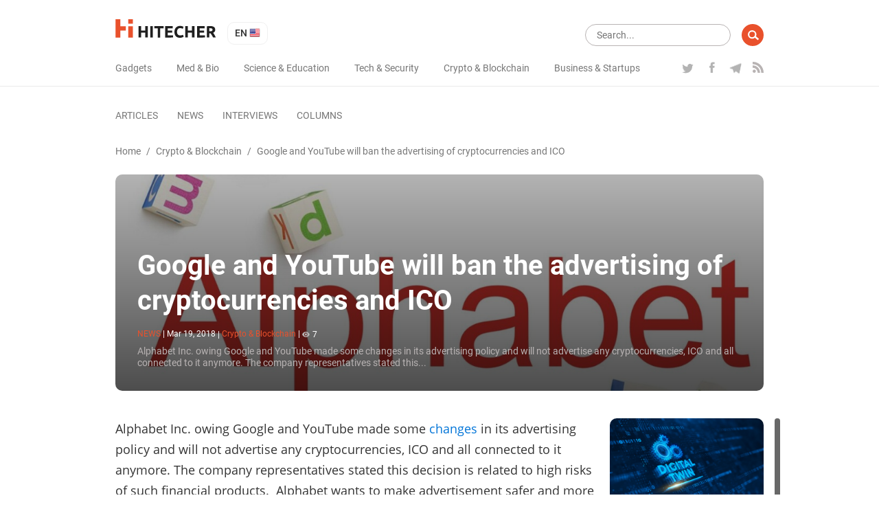

--- FILE ---
content_type: text/html; charset=UTF-8
request_url: https://hitecher.com/news/google-and-youtube-will-ban-the-advertising-of-cryptocurrencies-and-ico
body_size: 11518
content:
<!DOCTYPE html>
<html lang="en">

<head>
    <script type="text/javascript">
    !function () {
        var t = document.createElement("script");
        t.type = "text/javascript", t.async = !0, t.src = "https://vk.com/js/api/openapi.js?159", t.onload =
            function () {
                VK.Retargeting.Init("VK-RTRG-294782-dMs2Q"), VK.Retargeting.Hit()
            }, document.head.appendChild(t)
    }();

</script>
<noscript><img src="https://vk.com/rtrg?p=VK-RTRG-294782-dMs2Q" style="position:fixed; left:-999px;" alt=""/></noscript>
<!-- Google Tag Manager -->
<script>
    (function (w, d, s, l, i) {
        w[l] = w[l] || [];
        w[l].push({
            'gtm.start': new Date().getTime(),
            event: 'gtm.js'
        });
        var f = d.getElementsByTagName(s)[0],
            j = d.createElement(s),
            dl = l != 'dataLayer' ? '&l=' + l : '';
        j.async = true;
        j.src =
            'https://www.googletagmanager.com/gtm.js?id=' + i + dl;
        f.parentNode.insertBefore(j, f);
    })(window, document, 'script', 'dataLayer', 'GTM-K89Z82Z');

</script>
<!-- End Google Tag Manager -->
<meta name="yandex-verification" content="b1168ef05fca9935"/>
<script async src="https://pagead2.googlesyndication.com/pagead/js/adsbygoogle.js"></script>
<script>
    (adsbygoogle = window.adsbygoogle || []).push({
        google_ad_client: "ca-pub-6593320502064052",
        enable_page_level_ads: true
    });
</script>
    <meta charset="UTF-8">
<meta name="viewport" content="width=device-width, initial-scale=1.0">
<meta http-equiv="X-UA-Compatible" content="ie=edge">
<link rel="manifest" href="/manifest.json"/>
<title>Google and YouTube will ban the advertising of cryptocurrencies and ICO - </title>
<meta name="description" content="Alphabet Inc. owing Google and YouTube made some changes in its advertising policy and will not advertise any cryptocurrencies, ICO and all connected to it anymore. The company representatives stated this..."/>
<link rel="canonical" href="https://hitecher.com/news/google-and-youtube-will-ban-the-advertising-of-cryptocurrencies-and-ico"/>
    <link rel="alternate" hreflang="en-US" href="https://hitecher.com/news/google-and-youtube-will-ban-the-advertising-of-cryptocurrencies-and-ico"/>
    <link rel="alternate" hreflang="ru-RU" href="https://hitecher.com/ru/news/google-and-youtube-will-ban-the-advertising-of-cryptocurrencies-and-ico"/>

<!-- Open Graph -->
<meta property="og:locale" content="en_US"/>
<meta property="og:type" content="article"/>
<meta property="og:title" content="Google and YouTube will ban the advertising of cryptocurrencies and ICO"/>
<meta property="og:description" content="Alphabet Inc. owing Google and YouTube made some changes in its advertising policy and will not advertise any cryptocurrencies, ICO and all connected to it anymore. The company representatives stated this..."/>
<meta property="og:url" content="https://hitecher.com/news/google-and-youtube-will-ban-the-advertising-of-cryptocurrencies-and-ico"/>
<meta property="og:site_name" content="Hitecher"/>
    <meta property="article:section" content="Crypto &amp; Blockchain"/>
    <meta property="article:published_time" content="2018-03-19 20:26:22"/>
            <meta property="article:section" content="ico"/>
            <meta property="article:section" content="youtube"/>
            <meta property="article:section" content="google"/>
        <meta property="article:publisher" content="https://www.facebook.com/hitechereng/"/>
<meta property="og:image" content="https://hitecher.com/storage/img/20190423/9661f1822d1280622488.jpg"/>
<meta property="og:image:secure_url" content="https://hitecher.com/storage/img/20190423/9661f1822d1280622488.jpg"/>
<!-- End Open Graph -->

<!-- Twittwr Card -->
<meta name="twitter:card" content="summary_large_image"/>
<meta name="twitter:description" content="Alphabet Inc. owing Google and YouTube made some changes in its advertising policy and will not advertise any cryptocurrencies, ICO and all connected to it anymore. The company representatives stated this..."/>
<meta name="twitter:title" content="Google and YouTube will ban the advertising of cryptocurrencies and ICO"/>
<meta name="twitter:site" content="@hitechercom"/>
<meta name="twitter:image" content="https://hitecher.com/storage/img/20190423/9661f1822d1280622488.jpg"/>
<meta name="twitter:creator" content="@hitechercom"/>
<!-- End Twittwr Card -->

<link rel="icon" href="/images/cropped-favicon-85x85.png" sizes="32x32"/>
<link rel="icon" href="/images/cropped-favicon-260x260.png" sizes="192x192"/>
<link rel="apple-touch-icon-precomposed" href="/images/cropped-favicon-260x260.png"/>
<meta name="msapplication-TileImage" content="/images/cropped-favicon.png"/>

    <link type="text/css" media="all" href="/css/app.css?id=c677d4e1fc6f69496c3f" rel="stylesheet" />
</head>

<body>
    <!-- Google Tag Manager (noscript) -->
    <noscript><iframe src="https://www.googletagmanager.com/ns.html?id=GTM-K89Z82Z" height="0" width="0"
            style="display:none;visibility:hidden"></iframe></noscript>
    <!-- End Google Tag Manager (noscript) -->
    <header id="masthead" class="site-header" role="banner">
    <div class="container">
        <div class="row align-items-center">
            <div id="primary-nav" class="col-12" role="navigation">
                <div class="row justify-content-between align-items-center">
                    <div class="col-xl-auto col-12 align-items-center">
                        <div class="row justify-content-between align-items-center">
                            <div class="col-auto">
                                <div class="row align-items-center">
                                    <div class="col-auto">
                                                                                    <a class="home-link" href="/" rel="home">
                                                <img src="/svg/logo.svg" width="147" height="27" alt="hitecher logo">
                                            </a>
                                                                            </div>
                                    <div class="col-auto">
                                        <ul class="lang-switcher">
    <li class="current">
        en
        <img src="/images/en.png" width="16" height="16" alt="en"/>
    </li>
    <ul>
                                    <li>
                    <a href="/ru/news/google-and-youtube-will-ban-the-advertising-of-cryptocurrencies-and-ico">
                        ru
                        <img src="/images/ru.png" width="16" height="16"
                             alt="ru"/>
                    </a>
                </li>
                        </ul>
</ul>
                                    </div>
                                </div>
                            </div>
                            <div class="col-auto d-xl-none">
                                <div class="row">
                                    <div class="d-block d-lg-none col-auto">
                                        <div class="menu-fade d-xl-none">
                                            <div class="container text-right">
                                                <button class="close-button"></button>
                                            </div>
                                        </div>
                                        <button class="menu-toggle">
                                            <img src="/svg/menu-button.svg" width="24" height="20" alt="menu"/>
                                        </button>
                                    </div>
                                    <div class="d-none d-lg-block d-xl-none col-auto">
                                        <form role="search" class="search-form" method="get" action="/search"
      data-length-error="Search text need to be more than 3 and less than 255">
    <div class="form-group row">
        <div class="col-auto flex-grow-1">
            <input type="text" name="q" class="form-control" autocomplete="off"
                   placeholder="Search..." title="Search Results for:" value="">
        </div>
        <div class="col-auto">
            <input type="submit" class="form-control" value=""/>
        </div>
    </div>
</form>
                                    </div>
                                </div>
                            </div>
                        </div>
                    </div>
                    <div class="col-xl-auto col-lg-12 col-auto" id="navbar">
                        <div class="row align-items-center justify-content-lg-between">
                            <div class="col-sm-auto col-12 d-lg-none">
                                                                    <a href="/" rel="home">
                                        <img src="/svg/logo.svg" width="147" height="27" alt="hitecher logo">
                                    </a>
                                                            </div>
                            <div class="col-auto d-lg-none">
                                <ul class="lang-switcher">
    <li class="current">
        en
        <img src="/images/en.png" width="16" height="16" alt="en"/>
    </li>
    <ul>
                                    <li>
                    <a href="/ru/news/google-and-youtube-will-ban-the-advertising-of-cryptocurrencies-and-ico">
                        ru
                        <img src="/images/ru.png" width="16" height="16"
                             alt="ru"/>
                    </a>
                </li>
                        </ul>
</ul>
                            </div>

                            <div class="col-lg-auto col-12">
                                <nav id="category-navigation" class="main-navigation" role="navigation">
                                    <ul class="menu category">
                    <li
                    >
                <a
                                                href="/gadgets"
                                                                >Gadgets</a>
            </li>
                    <li
                    >
                <a
                                                href="/med-and-bio"
                                                                >Med &amp; Bio</a>
            </li>
                    <li
                    >
                <a
                                                href="/science-and-education"
                                                                >Science &amp; Education</a>
            </li>
                    <li
                    >
                <a
                                                href="/tech-and-security"
                                                                >Tech &amp; Security</a>
            </li>
                    <li
                    >
                <a
                                                href="/crypto-and-blockchain"
                                                                >Crypto &amp; Blockchain</a>
            </li>
                    <li
                    >
                <a
                                                href="/business-and-startups"
                                                                >Business &amp; Startups</a>
            </li>
            </ul>
                                </nav>
                                <nav id="format-navigation" class="main-navigation d-block d-lg-none" role="navigation">
                                    <ul class="menu gist-footer">
                    <li
                    >
                <a
                                                href="/articles"
                                                                >Articles</a>
            </li>
                    <li
                     class=&quot;current&quot;>
                <a
                                                href="/news"
                                                                >News</a>
            </li>
                    <li
                    >
                <a
                                                href="/interviews"
                                                                >Interviews</a>
            </li>
                    <li
                    >
                <a
                                                href="/columns"
                                                                >Columns</a>
            </li>
            </ul>
                                </nav>
                            </div>
                            <div class="col-lg-auto col-12">
                                <div class="social">
                                    <ul class="row">
                                                                                    <li class="col-auto">
                                                <a class="twitter" href="https://twitter.com/hitechercom"
                                                   target="_blank">
                                                    <img src="/svg/twitter-logo.svg" width="19" height="18"
                                                         alt="twitter icon">
                                                </a>
                                            </li>
                                                                                                                            <li class="col-auto">
                                                <a class="facebook" href="https://www.facebook.com/hitechereng/"
                                                   target="_blank">
                                                    <img src="/svg/facebook-logo.svg" width="19" height="16"
                                                         alt="facebook icon">
                                                </a>
                                            </li>
                                                                                                                            <li class="col-auto">
                                                <a class="telegram" href="https://t.me/hitecher"
                                                   target="_blank">
                                                    <img src="/svg/telegram-logo.svg" width="18" height="20"
                                                         alt="telegram icon">
                                                </a>
                                            </li>
                                                                                                                                                                <li class="col-auto">
                                            <a class="feed"
                                               href="/feed/news/en"
                                               target="_blank">
                                                <img src="/svg/rss.svg" width="16" height="16" alt="rss icon">
                                            </a>
                                        </li>
                                    </ul>
                                </div>
                            </div>
                        </div>
                    </div>
                </div>
            </div>
            <div id="secondary-nav" class="col-12" role="navigation">
                <div class="row align-items-center justify-content-between">
                    <div class="col-xl-auto col-12 navbar d-none d-lg-block">
                        <nav id="type-posts-navigation" class="main-navigation" role="navigation">
                            <ul class="menu gist-footer">
                    <li
                    >
                <a
                                                href="/articles"
                                                                >Articles</a>
            </li>
                    <li
                     class=&quot;current&quot;>
                <a
                                                href="/news"
                                                                >News</a>
            </li>
                    <li
                    >
                <a
                                                href="/interviews"
                                                                >Interviews</a>
            </li>
                    <li
                    >
                <a
                                                href="/columns"
                                                                >Columns</a>
            </li>
            </ul>
                        </nav>
                    </div>

                    <div class="col-lg-auto col-12 d-xl-block d-lg-none d-block text-right">
                        <div class="row">
                            <div class="col-lg-auto col-12">
                                <form role="search" class="search-form" method="get" action="/search"
      data-length-error="Search text need to be more than 3 and less than 255">
    <div class="form-group row">
        <div class="col-auto flex-grow-1">
            <input type="text" name="q" class="form-control" autocomplete="off"
                   placeholder="Search..." title="Search Results for:" value="">
        </div>
        <div class="col-auto">
            <input type="submit" class="form-control" value=""/>
        </div>
    </div>
</form>
                            </div>
                        </div>
                    </div>
                </div>
            </div>
        </div>
    </div>
</header>
    <div id="main" class="site-main" role="main">
                        <div class="container">
        <div class="row">
            <div class="col-12">
                <div id="breadcrumbs" class="row">
                        <a href="/">Home</a><span class="d-none d-sm-inline-block"> / </span>
                                <a href="/crypto-and-blockchain">Crypto & Blockchain</a><span class="d-none d-sm-inline-block"> / </span>
                                <span class="current d-none d-lg-inline-block"> Google and YouTube will ban the advertising of cryptocurrencies and ICO</span>
            </div>            </div>
            <div class="col-12">
                <div class="overlay-block post-header">
                    <picture>
                                        <source media="(max-width: 767px)" srcset="/storage/img/20190423/9661f1822d1280622488_559x559.jpg">
                    <source media="(max-width: 991px)" srcset="/storage/img/20190423/9661f1822d1280622488_704x396.jpg">
        <img src="/storage/img/20190423/9661f1822d1280622488_1200x400.jpg" class="thumb" alt="Google and YouTube will ban the advertising of cryptocurrencies and ICO"/>
</picture>
                    <div class="description">
                        <h1>Google and YouTube will ban the advertising of cryptocurrencies and ICO</h1>
                        <p class="entry-meta smalltext">
    <span class="format">news</span>
    <span>|</span>
    <span>
          <time datetime="2018-03-19 20:26:22" title="Mar 19, 2018">Mar 19, 2018</time>
    </span>
    <span class="d-block d-sm-inline-block category-block">
                    <span class="d-none d-sm-inline-block">|</span>
            <span>
                <a class="category-link" href="/crypto-and-blockchain">
                Crypto & Blockchain</a>
            </span>
                                    <span>|</span>
            <span><img class="icon" src="/svg/eye.svg" width="11" height="11" alt="comments">7</span>
            </span>
</p>
                                                <div class="excerpt d-none d-sm-block">
                            Alphabet Inc. owing Google and YouTube made some changes in its advertising policy and will not advertise any cryptocurrencies, ICO and all connected to it anymore. The company representatives stated this...
                        </div>
                    </div>
                </div>
            </div>
            <div class="col-xl-8 col-lg-9 col-12">
                <article class="post">
                    <div class="post-content">
                        <p class="excerpt d-block d-sm-none">
                            Alphabet Inc. owing Google and YouTube made some changes in its advertising policy and will not advertise any cryptocurrencies, ICO and all connected to it anymore. The company representatives stated this...
                        </p>
                        <p><span style="font-weight: 400;">Alphabet Inc. owing Google and YouTube made some <a href="https://support.google.com/adwordspolicy/answer/7648803" target="_blank" rel="noopener noreferrer">changes</a> in its advertising policy and will not advertise any cryptocurrencies, ICO and all connected to it anymore. The company representatives stated this decision is related to high risks of such financial products. &nbsp;Alphabet wants to make advertisement safer and more efficient.</span></p>
<p><span style="font-weight: 400;">Crypto-exchanges, ICO projects and other companies working with cryptocurrencies and binary options will not be able to advertise starting from June 2018.</span></p>
<p><span style="font-weight: 400;">Google announced in its blog that 3,2 billions ads were banned on the platform last year due to violation of company policy. This &nbsp;figure has almost doubled compared to 2016. Advertising contained links to malicious sites offering to install unwanted software. 90 000 sites and 700 000 mobile applications fell into Google blacklist.</span></p>
<p><span style="font-weight: 400;">Scott Spencer, Google advertising director means the removal of malicious and obtrusive ads remains the company priority.</span></p>
<p><span style="font-weight: 400;">Alphabetis generally concerned about the dissemination of inaccurate information. In particular YouTube will place now under conspiracy videos Wikipedia excerpts on the relevant topic. For instance if a video tells about the theory of the &ldquo;lunar conspiracy&rdquo; or deny the existence of HIV/AIDs the video hosting will post a link with Wikipedia articles stating experts opinion concerning these theories.</span></p>
<p><span style="font-weight: 400;">Facebook made tougher its advertising policy in January 2018. The company believes cryptocurrencies and ICO are often associated with fraud. The ban on cryptocurrencies advertisement is valid in Facebook, Instagram and Audience Network.</span></p>
                    </div>
                                            <div class="post-tags">
                            <span>Теги: </span>
                                                            <a href="/tags/ico">ico</a>
                                                            <a href="/tags/youtube">youtube</a>
                                                            <a href="/tags/google">google</a>
                                                    </div>
                                        <div class="row shares align-items-center">
                        <p class="h3 col-12">Share this with your friends!</p>
                        <div class="col-12 addthis_inline_share_toolbox"></div>
                    </div>

                                            <div class="author-card row">
            <div class="col-auto">
            <img class="avatar" src="/images/evan_85x85.jpg" width="85" height="85" alt="Evan Mcbride"/>
        </div>
        <div class="col-md-10 col-12">
            <p class="h6">
                Evan Mcbride
                                    <span>
                                                    <a class="facebook col-auto" href="https://www.facebook.com/mcbride.ev" target="_blank" rel="nofollow">
                                <img src="/svg/facebook-logo.svg" width="24" height="24" alt="facebook icon">
                            </a>
                                            </span>
                            </p>
            <p class="author-description">Hitecher staff writer, high tech and science enthusiast.  His work includes news about gadgets, articles on important fundamental discoveries, as well as breakdowns of problems faced by companies today. Evan has his own editorial column on Hitecher.</p>
            <p>
                <a class="author-page" href="/author/evan-mcbride">
                    All posts by  Evan Mcbride
                </a>
            </p>
        </div>
    </div>
                    

                </article>
                <nav class="post-navigation row justify-content-between" role="navigation">
            <a class="nav-links col-6 row align-content-between"
           href="/news/tesla-was-the-victim-of-hidden-mining-2" rel="prev">
            <div class="col-12">
                <p><span class="fa fa-chevron-left"></span> Previous Post</p>
                <p class="h6">Tesla was the victim of hidden mining</p>
            </div>
            <div class="col-12">
                <picture>
                            <img src="/storage/img/20190423/8b9fecd2fdc0008f0bed_288x160.jpg" class="thumb" alt="Tesla was the victim of hidden mining"/>
</picture>
            </div>
        </a>
    
            <a class="nav-links col-6 text-right row align-content-between"
           href="/news/jeff-bezos-and-his-new-dog-from-boston-dynamics" rel="next">
            <div class="col-12">
                <p>Next Post <span class="fa fa-chevron-right"></span></p>
                <p class="h6">Jeff Bezos and his new dog from Boston Dynamics</p>
            </div>
            <div class="col-12">
                <picture>
                            <img src="/storage/img/20190423/2ce73fe31f85e150968b_288x160.jpg" class="thumb" alt="Jeff Bezos and his new dog from Boston Dynamics"/>
</picture>
            </div>
        </a>
    </nav>
                <div id="comments" class="comments-area">
                    <p class="h3">Be the first to comment</p>
<div class="login-form login-form_hidden">
    <div class="auth-links">
                    <a data-provider="facebook" href="javascript:void(0);">
                <img src="/images/facebook.png" width="36" height="36" alt="Facebook login" />
            </a>
                    <a data-provider="google" href="javascript:void(0);">
                <img src="/images/google.png" width="36" height="36" alt="Google login" />
            </a>
            </div>
    <p>Please log in to comment</p>
</div>
<div class="comment-form comment-form_hidden" data-resource-id="849" data-resource-type="resource"
     data-form-url="/api/v1/comments/add">
    <div class="form-group">
        <textarea class="comment-form__textarea form-control" rows="1" id="comment"
                  placeholder="Comment text"></textarea>
    </div>
    <div class="form-group">
        <button id="submit" type="submit"
                class="btn btn-primary comment-form__button comment-form__button_disabled">Post comment</button>
    </div>
</div>
<ol class="comments comment-list">
    </ol>
                </div>
            </div>
            <div class="col-xl-1 d-xl-block d-lg-none"></div>
            <div class="col-lg-3 d-none d-lg-block">
    <div id="sidebar">
                    <div class="sidebar-block">
                <a href="/articles/your-digital-twin-is-already-living-on-the-web-what-its-for-and-what-our-virtual-doubles-know-about-the-future">
                    <picture>
                            <img src="/storage/img/20260119/fb054bcdf9e8bc11ce9a_288x160.png" class="thumb" alt="Your Digital Twin is Already Living on the Web: What It’s For and What Our Virtual Doubles Know About the Future"/>
</picture>
                </a>
                <div class="description">
                    <p>
                        <a class="title h6"
                           href="/articles/your-digital-twin-is-already-living-on-the-web-what-its-for-and-what-our-virtual-doubles-know-about-the-future">Your Digital Twin is Already Living on the Web: What It’s For and What Our Virtual Doubles Know About the Future</a>
                    </p>
                    <p class="entry-meta smalltext">
    <span class="format">articles</span>
    <span>|</span>
    <span>
          <time datetime="2026-01-19 09:00:00" title="Jan 19, 2026">Jan 19, 2026</time>
    </span>
    <span>|</span>
            <span>
            <a class="category-link" href="/tech-and-security">
            Tech & Security</a>
        </span>
            </p>
                    <div class="excerpt">
                        Until recently, the pinnacle of engineering was considered to be a precise 3D model—a digital prototype of anything from a jet engine to a skyscraper. But such a prototype had a fundamental flaw: it was static. As soon as the real object rolled off the assembly line or was constructed, its digital copy became a useless artifact, quickly losing its connection to the original.
                    </div>
                    <a class="button small"
                       href="/articles">read more articles</a>
                </div>
            </div>
                    <div class="sidebar-block">
                <a href="/news/saudi-fintech-startup-tamara-raises-up-to-usd2-4-billion-funds-to-be-used-for-expanding-credit-and-payment-products">
                    <picture>
                            <img src="/storage/img/20251006/dd767cd29a453ba83fb5_288x160.png" class="thumb" alt="Saudi Fintech Startup Tamara Raises Up to $2.4 Billion — Funds to Be Used for Expanding Credit and Payment Products"/>
</picture>
                </a>
                <div class="description">
                    <p>
                        <a class="title h6"
                           href="/news/saudi-fintech-startup-tamara-raises-up-to-usd2-4-billion-funds-to-be-used-for-expanding-credit-and-payment-products">Saudi Fintech Startup Tamara Raises Up to $2.4 Billion — Funds to Be Used for Expanding Credit and Payment Products</a>
                    </p>
                    <p class="entry-meta smalltext">
    <span class="format">news</span>
    <span>|</span>
    <span>
          <time datetime="2025-10-06 12:43:10" title="Oct 06, 2025">Oct 06, 2025</time>
    </span>
    <span>|</span>
            <span>
            <a class="category-link" href="/business-and-startups">
            Business & Startups</a>
        </span>
            </p>
                    <div class="excerpt">
                        Saudi payment startup Tamara has announced securing a financing package of up to $2.4 billion. The sponsors include U.S. bank Goldman Sachs, financial conglomerate Citi, and private equity funds of Apollo, managed by Apollo Global Management.
                    </div>
                    <a class="button small"
                       href="/news">read more news</a>
                </div>
            </div>
                    <div class="sidebar-block">
                <a href="/columns/do-not-charge-your-phone-in-the-mall">
                    <picture>
                            <img src="/storage/img/20191212/8f353c0053e7e1f22a3b_288x160.png" class="thumb" alt="Do not charge your phone in the mall"/>
</picture>
                </a>
                <div class="description">
                    <p>
                        <a class="title h6"
                           href="/columns/do-not-charge-your-phone-in-the-mall">Do not charge your phone in the mall</a>
                    </p>
                    <p class="entry-meta smalltext">
    <span class="format">columns</span>
    <span>|</span>
    <span>
          <time datetime="2019-08-12 11:59:23" title="Aug 12, 2019">Aug 12, 2019</time>
    </span>
    <span>|</span>
            <span>
            <a class="category-link" href="/tech-and-security">
            Tech & Security</a>
        </span>
                    <span>|</span>
        <span><img class="icon" src="/svg/eye.svg" width="11" height="11" alt="views">10</span>
    </p>
                    <div class="excerpt">
                        How companies collect your data while you charge your phone
                    </div>
                    <a class="button small"
                       href="/columns">read more columns</a>
                </div>
            </div>
                    <div class="sidebar-block">
                <a href="/interviews/interview-with-alex-reinhardt">
                    <picture>
                            <img src="/storage/img/20250327/40ef91e22c33cfbaffbd_288x160.png" class="thumb" alt="Blockchain, Bitcoin, mining alternatives, and forecasts — all the hottest topics of the crypto market in an exclusive interview with Alex Reinhardt"/>
</picture>
                </a>
                <div class="description">
                    <p>
                        <a class="title h6"
                           href="/interviews/interview-with-alex-reinhardt">Blockchain, Bitcoin, mining alternatives, and forecasts — all the hottest topics of the crypto market in an exclusive interview with Alex Reinhardt</a>
                    </p>
                    <p class="entry-meta smalltext">
    <span class="format">interviews</span>
    <span>|</span>
    <span>
          <time datetime="2025-03-27 13:06:35" title="Mar 27, 2025">Mar 27, 2025</time>
    </span>
    <span>|</span>
            <span>
            <a class="category-link" href="/crypto-and-blockchain">
            Crypto & Blockchain</a>
        </span>
                    <span>|</span>
        <span><img class="icon" src="/svg/eye.svg" width="11" height="11" alt="views">16</span>
    </p>
                    <div class="excerpt">
                        
                    </div>
                    <a class="button small"
                       href="/interviews">read more interviews</a>
                </div>
            </div>
                <ul class="wp-tag-cloud" role="list">
                    <li>
                <a href="/tags/space">
                    space
                </a>
            </li>
                    <li>
                <a href="/tags/robots">
                    robots
                </a>
            </li>
                    <li>
                <a href="/tags/artificial-intelligence">
                    artificial intelligence
                </a>
            </li>
                    <li>
                <a href="/tags/bitcoin">
                    bitcoin
                </a>
            </li>
                    <li>
                <a href="/tags/aircraft">
                    aircraft
                </a>
            </li>
                    <li>
                <a href="/tags/neural-network">
                    neural network
                </a>
            </li>
                    <li>
                <a href="/drones-quadcopters">
                    drones and quadcopters
                </a>
            </li>
                    <li>
                <a href="/tags/smartphones">
                    smartphones
                </a>
            </li>
                    <li>
                <a href="/tags/electric-cars">
                    electric cars
                </a>
            </li>
                    <li>
                <a href="/tags/elon-musk">
                    elon musk
                </a>
            </li>
                    <li>
                <a href="/tags/autonomous-vehicles">
                    autonomous vehicles
                </a>
            </li>
                    <li>
                <a href="/tags/google">
                    google
                </a>
            </li>
                    <li>
                <a href="/tags/mining">
                    mining
                </a>
            </li>
                    <li>
                <a href="/tags/spacex">
                    spacex
                </a>
            </li>
                    <li>
                <a href="/tags/facebook">
                    facebook
                </a>
            </li>
                    <li>
                <a href="/tags/tesla">
                    tesla
                </a>
            </li>
                    <li>
                <a href="/tags/mobile-apps">
                    mobile apps
                </a>
            </li>
                    <li>
                <a href="/tags/messengers">
                    messengers
                </a>
            </li>
                    <li>
                <a href="/tags/mars-2">
                    mars
                </a>
            </li>
                    <li>
                <a href="/tags/ico">
                    ico
                </a>
            </li>
                    <li>
                <a href="/tags/moon">
                    moon
                </a>
            </li>
                    <li>
                <a href="/tags/ethereum">
                    ethereum
                </a>
            </li>
                    <li>
                <a href="/tags/games">
                    games
                </a>
            </li>
                    <li>
                <a href="/tags/apple">
                    apple
                </a>
            </li>
                    <li>
                <a href="/tags/3d-printing">
                    3d printing
                </a>
            </li>
                    <li>
                <a href="/tags/virtual-reality">
                    virtual reality
                </a>
            </li>
                    <li>
                <a href="/tags/quantum-computers">
                    quantum computers
                </a>
            </li>
                    <li>
                <a href="/tags/boston-dynamics">
                    boston dynamics
                </a>
            </li>
                    <li>
                <a href="/tags/microsoft">
                    microsoft
                </a>
            </li>
                    <li>
                <a href="/tags/samsung">
                    samsung
                </a>
            </li>
                    <li>
                <a href="/tags/telegram">
                    telegram
                </a>
            </li>
                    <li>
                <a href="/tags/amazon">
                    amazon
                </a>
            </li>
                    <li>
                <a href="/tags/cancer-treatment">
                    cancer treatment
                </a>
            </li>
                    <li>
                <a href="/tags/jeff-bezos">
                    jeff bezos
                </a>
            </li>
                    <li>
                <a href="/tags/uber">
                    uber
                </a>
            </li>
                    <li>
                <a href="/tags/stem-cells">
                    stem cells
                </a>
            </li>
                    <li>
                <a href="/tags/dinosaurs">
                    dinosaurs
                </a>
            </li>
                    <li>
                <a href="/tags/youtube">
                    youtube
                </a>
            </li>
                    <li>
                <a href="/tags/xiaomi">
                    xiaomi
                </a>
            </li>
                    <li>
                <a href="/tags/whatsapp">
                    whatsapp
                </a>
            </li>
                    <li>
                <a href="/tags/intel">
                    intel
                </a>
            </li>
                    <li>
                <a href="/tags/steve-wozniak">
                    steve wozniak
                </a>
            </li>
                    <li>
                <a href="/smart-beyond-their-years">
                    smart beyond their years
                </a>
            </li>
                    <li>
                <a href="/hitecher-explains">
                    hitecher explains
                </a>
            </li>
                    <li>
                <a href="/tags/iphone">
                    iphone
                </a>
            </li>
                    <li>
                <a href="/blokchein">
                    blockchain
                </a>
            </li>
            </ul>
    </div>
</div>
        </div>
    </div>
    <div class="hiddendiv track" data-type="resource" data-id="849"></div>            </div>
    <footer id="site-footer" role="contentinfo">
    <div class="container">
        <div class="row">
            <div class="col-lg-3 offset-lg-0 col-md-4 offset-md-2 col-sm-6 col-12">
                <img src="/svg/logo.svg" width="146" height="28" alt="hitecher logo"
                     style="width: 100%; max-width: 200px;" class="logo-footer"/>
            </div>
            <div class="col-lg-3 offset-lg-1 col-sm-12 d-sm-block d-none">
                <div class="menu-formats-container">
                    <ul class="menu category">
                    <li
                    >
                <a
                                                href="/gadgets"
                                                                >Gadgets</a>
            </li>
                    <li
                    >
                <a
                                                href="/med-and-bio"
                                                                >Med &amp; Bio</a>
            </li>
                    <li
                    >
                <a
                                                href="/science-and-education"
                                                                >Science &amp; Education</a>
            </li>
                    <li
                    >
                <a
                                                href="/tech-and-security"
                                                                >Tech &amp; Security</a>
            </li>
                    <li
                    >
                <a
                                                href="/crypto-and-blockchain"
                                                                >Crypto &amp; Blockchain</a>
            </li>
                    <li
                    >
                <a
                                                href="/business-and-startups"
                                                                >Business &amp; Startups</a>
            </li>
            </ul>
                </div>
            </div>
            <div class="col-lg-2 col-sm-12 d-sm-block d-none">
                <div class="menu-new-navigation-menu-container">
                    <ul class="menu gist-footer">
                    <li
                    >
                <a
                                                href="/articles"
                                                                >Articles</a>
            </li>
                    <li
                    >
                <a
                                                href="/news"
                                                                >News</a>
            </li>
                    <li
                    >
                <a
                                                href="/interviews"
                                                                >Interviews</a>
            </li>
                    <li
                    >
                <a
                                                href="/columns"
                                                                >Columns</a>
            </li>
            </ul>
                </div>
            </div>
            <div
                class="col-lg-auto offset-lg-0 order-lg-0 col-md-4 offset-md-1 col-sm-6 col-12 order-first social-container">
                <div class="social">
                    <p class="row justify-content-md-between justify-content-center">


                                                    <a class="twitter col-auto" href="https://twitter.com/hitechercom" target="_blank">
                                <img src="/svg/twitter-logo.svg" width="19" height="18" alt="twitter icon">
                            </a>
                                                                            <a class="facebook col-auto" href="https://www.facebook.com/hitechereng/" target="_blank">
                                <img src="/svg/facebook-logo.svg" width="19" height="16" alt="facebook icon">
                            </a>
                                                                            <a class="telegram col-auto" href="https://t.me/hitecher" target="_blank">
                                <img src="/svg/telegram-logo.svg" width="18" height="20" alt="telegram icon">
                            </a>
                                                                                                <a class="feed col-auto" href="/feed/news/en"
                           target="_blank">
                            <img src="/svg/rss.svg" width="16" height="16" alt="rss icon">
                        </a>
                    </p>
                </div>
            </div>
        </div>
    </div>
    <div class="site-info">
        <div class="container">
            <div class="row">
                <div class="col-md-6 col-12">
                    Copyright © 2026 Hitecher
                </div>
                <div class="col-md-6 order-md-0 col-12 order-first">
                    <ul class="row justify-content-md-end justify-content-center info-menu">
                        <li class="col-auto">
                            <a href="/about-the-project">About the project</a>
                        </li>
                    </ul>
                </div>
            </div>
        </div>
    </div>
    <div id="subscribe" class="text-center subscribe popup">
        <p class="h1">Подпишитесь на рассылку</p>
        <p>и получайте свежие новости каждый день</p>
        <form method="post" action="/subscribe" class="mail-form">
    <div class="form-group row justify-content-center">
        <div class="col-auto">
            <p>
                <input type="email"
                       name="email"
                       title="Subscribe"
                       value=""
                       data-error-message="Please enter valid email"
                       placeholder="Email *"/>
            </p>
        </div>
        <div class="col-auto">
            <p>
                <input type="submit" value=""/>
            </p>
        </div>
    </div>
</form>
        <img src="/images/rocket.png" alt="subscribe"/>
    </div>
    <div id="subscribe-ok" class="text-center subscribe popup">
        <p class="h1">Спасибо</p>
        <p>Команда Hitecher.com</p>
        <img src="/images/ok.png" width="380" height="319" alt="ok"/>
        <p class="counter">Окно закроется через <span>5</span> секунд</p>
    </div>
</footer>
<script>
    window.shared = {"lang":"en","onesignal":{"title":"","message":"Thank you for being with us!","url":"https:\/\/hitecher.com","actionMessage":"Subscribe and get the latest Hi-news!","acceptButtonText":"YES I WANT TO!","cancelButtonText":"NEXT TIME","appId":"30ef6928-38cb-439e-8fb3-14b9e096d9c7"}};
</script>
<script type="text/javascript" src="//s7.addthis.com/js/300/addthis_widget.js#pubid=ra-5cecfb4b9905c33b"></script>

<script src="/js/app.js?id=5b8f984677e6b953b378"></script>

<script type="application/ld+json">
    [{"@context":"http:\/\/schema.org","@graph":[{"@context":"http:\/\/schema.org","@type":"SiteNavigationElement","name":"Gadgets","url":"https:\/\/hitecher.com\/gadgets"},{"@context":"http:\/\/schema.org","@type":"SiteNavigationElement","name":"Med & Bio","url":"https:\/\/hitecher.com\/med-and-bio"},{"@context":"http:\/\/schema.org","@type":"SiteNavigationElement","name":"Science & Education","url":"https:\/\/hitecher.com\/science-and-education"},{"@context":"http:\/\/schema.org","@type":"SiteNavigationElement","name":"Tech & Security","url":"https:\/\/hitecher.com\/tech-and-security"},{"@context":"http:\/\/schema.org","@type":"SiteNavigationElement","name":"Crypto & Blockchain","url":"https:\/\/hitecher.com\/crypto-and-blockchain"},{"@context":"http:\/\/schema.org","@type":"SiteNavigationElement","name":"Business & Startups","url":"https:\/\/hitecher.com\/business-and-startups"},{"@context":"http:\/\/schema.org","@type":"SiteNavigationElement","name":"Articles","url":"https:\/\/hitecher.com\/articles"},{"@context":"http:\/\/schema.org","@type":"SiteNavigationElement","name":"News","url":"https:\/\/hitecher.com\/news"},{"@context":"http:\/\/schema.org","@type":"SiteNavigationElement","name":"Interviews","url":"https:\/\/hitecher.com\/interviews"},{"@context":"http:\/\/schema.org","@type":"SiteNavigationElement","name":"Columns","url":"https:\/\/hitecher.com\/columns"}]},{"@context":"http:\/\/schema.org","@type":"NewsArticle","headline":"Google and YouTube will ban the advertising of cryptocurrencies and ICO","name":"Google and YouTube will ban the advertising of cryptocurrencies and ICO","url":"https:\/\/hitecher.com\/news\/google-and-youtube-will-ban-the-advertising-of-cryptocurrencies-and-ico","image":{"@type":"ImageObject","url":"\/storage\/img\/20190423\/9661f1822d1280622488.jpg"},"mainEntityOfPage":"True","publisher":{"@type":"Organization","@id":"https:\/\/hitecher.com\/#organization","url":"https:\/\/hitecher.com","name":"","logo":{"@context":"http:\/\/schema.org","@type":"ImageObject","url":"https:\/\/hitecher.com\/svg\/logo.svg"}},"author":{"@type":"Person","name":"Evan Mcbride"},"dateCreated":"2018-03-19 20:26:22","datePublished":"2018-03-19 20:26:22","dateModified":"2019-07-13 18:43:54","articleSection":"Crypto & Blockchain","commentCount":0,"comment":[]},{"@context":"http:\/\/schema.org","@type":"BreadcrumbList","itemListElement":[{"@type":"ListItem","position":1,"item":{"@id":"https:\/\/hitecher.com\/","name":"Home"}},{"@type":"ListItem","position":2,"item":{"@id":"https:\/\/hitecher.com\/crypto-and-blockchain","name":"Crypto & Blockchain"}},{"@type":"ListItem","position":3,"item":{"@id":"https:\/\/hitecher.com\/news\/google-and-youtube-will-ban-the-advertising-of-cryptocurrencies-and-ico","name":"Google and YouTube will ban the advertising of cryptocurrencies and ICO"}}]}]</script>
    <script type="text/javascript">
    !function () {
        var t = document.createElement("script");
        t.type = "text/javascript", t.async = !0, t.src = "https://vk.com/js/api/openapi.js?159", t.onload =
            function () {
                VK.Retargeting.Init("VK-RTRG-294782-dMs2Q"), VK.Retargeting.Hit()
            }, document.head.appendChild(t)
    }();

</script>
<noscript><img src="https://vk.com/rtrg?p=VK-RTRG-294782-dMs2Q" style="position:fixed; left:-999px;" alt=""/></noscript>

<!-- Rating@Mail.ru counter Денис -->
<script type="text/javascript">
    var _tmr = window._tmr || (window._tmr = []);
    _tmr.push({
        id: "3121898",
        type: "pageView",
        start: (new Date()).getTime()
    });
    (function (d, w, id) {
        if (d.getElementById(id)) return;
        var ts = d.createElement("script");
        ts.type = "text/javascript";
        ts.async = true;
        ts.id = id;
        ts.src = "https://top-fwz1.mail.ru/js/code.js";
        var f = function () {
            var s = d.getElementsByTagName("script")[0];
            s.parentNode.insertBefore(ts, s);
        };
        if (w.opera == "[object Opera]") {
            d.addEventListener("DOMContentLoaded", f, false);
        } else {
            f();
        }
    })(document, window, "topmailru-code");

</script>
<noscript>
    <div>
        <img src="https://top-fwz1.mail.ru/counter?id=3121898;js=na"
             style="border:0;position:absolute;left:-9999px;" alt="Top.Mail.Ru"/>
    </div>
</noscript>
<!-- //Rating@Mail.ru counter Денис -->


<!-- Rating@Mail.ru counter -->
<script type="text/javascript">
    var _tmr = window._tmr || (window._tmr = []);
    _tmr.push({
        id: "3063552",
        type: "pageView",
        start: (new Date()).getTime(),
        pid: "USER_ID"
    });
    (function (d, w, id) {
        if (d.getElementById(id)) return;
        var ts = d.createElement("script");
        ts.type = "text/javascript";
        ts.async = true;
        ts.id = id;
        ts.src = (d.location.protocol == "https:" ? "https:" : "http:") + "//top-fwz1.mail.ru/js/code.js";
        var f = function () {
            var s = d.getElementsByTagName("script")[0];
            s.parentNode.insertBefore(ts, s);
        };
        if (w.opera == "[object Opera]") {
            d.addEventListener("DOMContentLoaded", f, false);
        } else {
            f();
        }
    })(document, window, "topmailru-code");

</script>
<noscript>
    <div>
        <img src="//top-fwz1.mail.ru/counter?id=3063552;js=na" style="border:0;position:absolute;left:-9999px;"
             alt=""/>
    </div>
</noscript>
<!-- //Rating@Mail.ru counter -->

<!-- Rating@Mail.ru counter dynamic remarketing appendix -->
<script type="text/javascript">
    var _tmr = _tmr || [];
    _tmr.push({
        type: 'itemView',
        productid: 'VALUE',
        pagetype: 'VALUE',
        list: 'VALUE',
        totalvalue: 'VALUE'
    });

</script>
<!-- // Rating@Mail.ru counter dynamic remarketing appendix -->

<!-- Yandex.Metrika counter -->
<script type="text/javascript">
    (function (d, w, c) {
        (w[c] = w[c] || []).push(function () {
            try {
                w.yaCounter48919913 = new Ya.Metrika2({
                    id: 48919913,
                    clickmap: true,
                    trackLinks: true,
                    accurateTrackBounce: true,
                    webvisor: true
                });
            } catch (e) {
            }
        });

        var n = d.getElementsByTagName("script")[0],
            s = d.createElement("script"),
            f = function () {
                n.parentNode.insertBefore(s, n);
            };
        s.type = "text/javascript";
        s.async = true;
        s.src = "https://mc.yandex.ru/metrika/tag.js";

        if (w.opera == "[object Opera]") {
            d.addEventListener("DOMContentLoaded", f, false);
        } else {
            f();
        }
    })(document, window, "yandex_metrika_callbacks2");

</script>
<noscript>
    <div><img src="https://mc.yandex.ru/watch/48919913" style="position:absolute; left:-9999px;" alt=""/></div>
</noscript>
<!-- /Yandex.Metrika counter -->
</body>

</html>


--- FILE ---
content_type: text/html; charset=utf-8
request_url: https://www.google.com/recaptcha/api2/aframe
body_size: 268
content:
<!DOCTYPE HTML><html><head><meta http-equiv="content-type" content="text/html; charset=UTF-8"></head><body><script nonce="xH4gAx_lmGmOPWYATn3Wxg">/** Anti-fraud and anti-abuse applications only. See google.com/recaptcha */ try{var clients={'sodar':'https://pagead2.googlesyndication.com/pagead/sodar?'};window.addEventListener("message",function(a){try{if(a.source===window.parent){var b=JSON.parse(a.data);var c=clients[b['id']];if(c){var d=document.createElement('img');d.src=c+b['params']+'&rc='+(localStorage.getItem("rc::a")?sessionStorage.getItem("rc::b"):"");window.document.body.appendChild(d);sessionStorage.setItem("rc::e",parseInt(sessionStorage.getItem("rc::e")||0)+1);localStorage.setItem("rc::h",'1768896852039');}}}catch(b){}});window.parent.postMessage("_grecaptcha_ready", "*");}catch(b){}</script></body></html>

--- FILE ---
content_type: image/svg+xml
request_url: https://hitecher.com/svg/logo.svg
body_size: 3347
content:
<svg width="147" height="27" viewBox="0 0 147 27" fill="none" xmlns="http://www.w3.org/2000/svg">
<path d="M15.2409 16.5355H7.27727V26.6805H0.328613V0H7.27727V10.145H15.2409V16.5355Z" fill="#E9512C"/>
<path d="M25.6249 6.39053H18.6762V0H25.6249V6.39053ZM18.6762 26.6805V10.145H25.6249V26.6805H18.6762Z" fill="#E9512C"/>
<path d="M43.504 10.0703H47.1735V26.6058H43.504V19.5762H37.4141V26.6058H33.7446V10.0703H37.4141V16.381H43.504V10.0703Z" fill="#1F1F1F"/>
<path d="M50.8442 10.0703H54.5138V26.6058H50.8442V10.0703Z" fill="#1F1F1F"/>
<path d="M70.2067 10.0703V13.2656H65.3661V26.6857H61.6966V13.2656H56.856V10.0703H70.2067Z" fill="#1F1F1F"/>
<path d="M72.5474 26.6857V10.0703H83.4779V13.1857H76.2169V16.4608H82.6971V19.4963H76.2169V23.4904H84.0244V26.6058L72.5474 26.6857Z" fill="#1F1F1F"/>
<path d="M94.0965 26.9996C91.4419 26.9996 89.4901 26.2806 88.0847 24.7629C86.6794 23.2451 85.9767 21.1682 85.9767 18.3723C85.9767 17.0143 86.2109 15.8161 86.6013 14.6978C86.9917 13.6593 87.6163 12.7007 88.3189 11.9818C89.0216 11.2629 89.9585 10.7037 90.9735 10.3043C91.9884 9.90488 93.0815 9.74512 94.2526 9.74512C94.9553 9.74512 95.5799 9.825 96.1264 9.90488C96.6729 9.98476 97.1414 10.1445 97.6098 10.3043C98.0002 10.4641 98.3906 10.5439 98.6248 10.7037C98.9371 10.8635 99.0932 10.9433 99.2494 11.0232L98.2344 13.9788C97.766 13.7392 97.1414 13.4996 96.5168 13.2599C95.8922 13.0203 95.1114 12.9404 94.2526 12.9404C93.7061 12.9404 93.1596 13.0203 92.613 13.2599C92.0665 13.4996 91.5981 13.7392 91.2077 14.1386C90.8173 14.538 90.4269 15.0972 90.1927 15.8161C89.9585 16.4552 89.8023 17.3339 89.8023 18.2126C89.8023 19.0114 89.8804 19.7303 90.0366 20.3694C90.1927 21.0084 90.4269 21.6475 90.8173 22.0469C91.2077 22.5262 91.6761 22.9256 92.3007 23.1652C92.9253 23.4049 93.628 23.5646 94.4088 23.5646C94.9553 23.5646 95.4237 23.5646 95.8141 23.4848C96.2045 23.4049 96.5948 23.325 96.9071 23.2451C97.2194 23.1652 97.5317 23.0055 97.766 22.9256C98.0002 22.8457 98.2344 22.6859 98.4686 22.6061L99.4836 25.5617C98.9371 25.8812 98.2344 26.2007 97.2975 26.4404C96.4387 26.8398 95.3457 26.9996 94.0965 26.9996Z" fill="#1F1F1F"/>
<path d="M111.584 10.0703H115.254V26.6058H111.584V19.5762H105.494V26.6058H101.825V10.0703H105.494V16.381H111.584V10.0703Z" fill="#1F1F1F"/>
<path d="M119.002 26.6857V10.0703H129.933V13.1857H122.672V16.4608H129.152V19.4963H122.672V23.4904H130.479V26.6058L119.002 26.6857Z" fill="#1F1F1F"/>
<path d="M137.818 9.91211C140.238 9.91211 142.112 10.3115 143.439 11.1902C144.767 12.0689 145.391 13.4269 145.391 15.2642C145.391 16.4624 145.157 17.421 144.61 18.06C144.064 18.779 143.361 19.3381 142.346 19.7376C142.658 20.137 142.971 20.6163 143.361 21.1754C143.752 21.7346 144.064 22.2139 144.376 22.8529C144.767 23.4121 145.079 24.0512 145.391 24.6902C145.703 25.3293 146.016 25.9683 146.328 26.5275H142.268C141.956 25.9683 141.644 25.489 141.409 24.85C141.097 24.2908 140.785 23.7316 140.472 23.2523C140.16 22.6932 139.848 22.2139 139.535 21.7346C139.223 21.2553 138.911 20.8559 138.599 20.4565H136.803V26.5275H133.211V10.3115C133.992 10.1518 134.851 10.0719 135.71 9.99199C136.412 9.91211 137.193 9.91211 137.818 9.91211ZM138.052 13.1074C137.818 13.1074 137.584 13.1074 137.349 13.1074C137.115 13.1074 136.959 13.1074 136.725 13.1074V17.5807H137.74C139.145 17.5807 140.082 17.421 140.629 17.0216C141.253 16.7021 141.487 16.063 141.487 15.2642C141.487 14.4654 141.175 13.9062 140.629 13.5867C140.082 13.2671 139.223 13.1074 138.052 13.1074Z" fill="#1F1F1F"/>
</svg>


--- FILE ---
content_type: image/svg+xml
request_url: https://hitecher.com/svg/search.svg
body_size: 451
content:
<svg width="16" height="16" viewBox="0 0 16 16" fill="none" xmlns="http://www.w3.org/2000/svg">
<g clip-path="url(#clip0)">
<path d="M11.7261 6.78274C11.7261 9.41121 9.56189 11.5655 6.86305 11.5655C4.16421 11.5655 2 9.41121 2 6.78274C2 4.15426 4.16421 2 6.86305 2C9.56189 2 11.7261 4.15426 11.7261 6.78274Z" stroke="#fff" stroke-width="2"/>
<rect width="5.83607" height="2.35674" transform="matrix(0.766136 0.642678 -0.653048 0.757316 11.7367 9.04868)" fill="#fff"/>
</g>
<defs>
<clipPath id="clip0">
<rect width="16" height="16" fill="white"/>
</clipPath>
</defs>
</svg>
